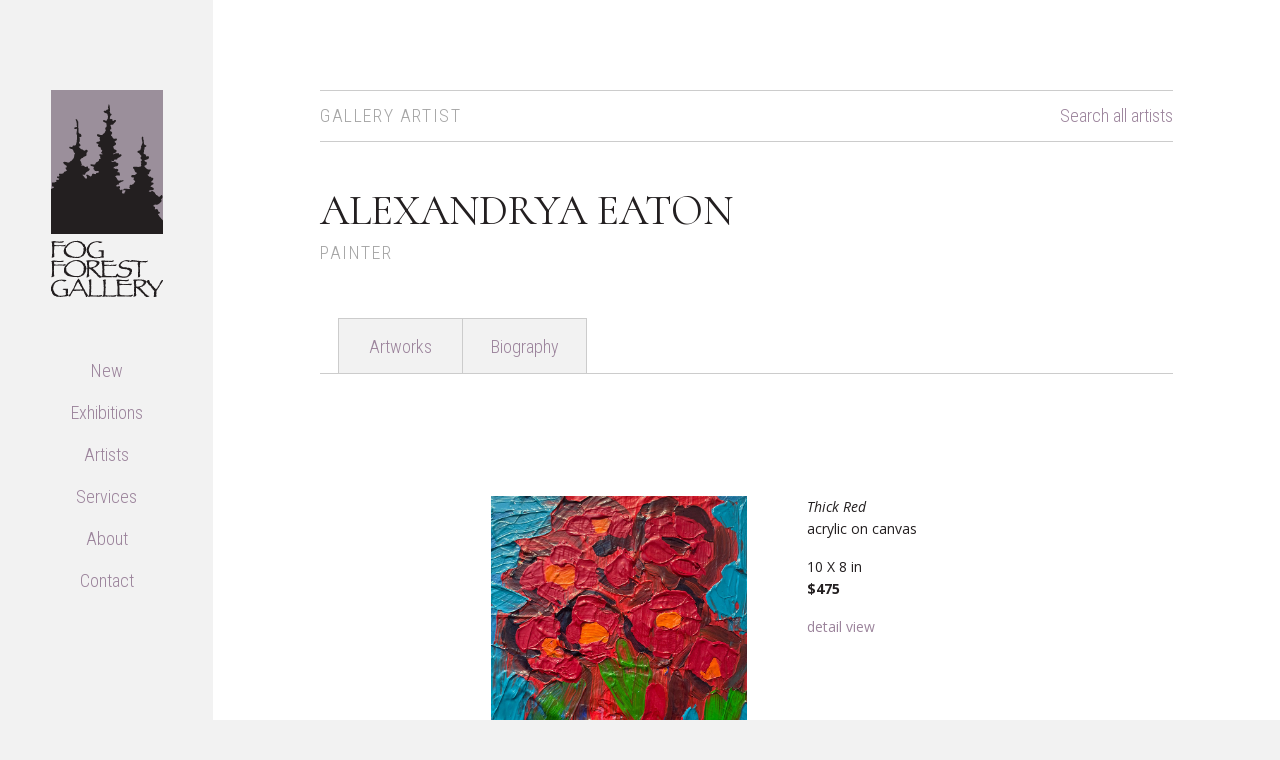

--- FILE ---
content_type: text/html; charset=UTF-8
request_url: https://fogforestgallery.ca/art/thick-red
body_size: 1873
content:
<!doctype html>
<html class="no-js" lang="en">
    <head>
        <!-- Google tag (gtag.js) -->
        <script async src="https://www.googletagmanager.com/gtag/js?id=G-R1CE7MQRT5"></script>
        <script>
          window.dataLayer = window.dataLayer || [];
          function gtag(){dataLayer.push(arguments);}
          gtag('js', new Date());

          gtag('config', 'G-R1CE7MQRT5');
        </script>
        
        <meta charset="utf-8">
        <meta http-equiv="x-ua-compatible" content="ie=edge">
        <meta name="viewport" content="width=device-width, initial-scale=1.0">
        
        <title>Artwork | Artist | Fog Forest Gallery | Sackville, NB</title>
        
        
        
        <link href="https://fonts.googleapis.com/css?family=Cormorant:400,400i|Open+Sans:400,400i,700|Roboto+Condensed:300" rel="stylesheet">
        <link rel="stylesheet" href="https://fogforestgallery.ca/css/app.css">
    </head>
  	<body>
    	<div class="off-canvas-wrapper">
    		<div class="off-canvas-wrapper-inner" data-off-canvas-wrapper>
        		
                <!-- Off-Canvas Menu -->
                <div class="off-canvas position-left" id="offCanvas" data-off-canvas>
                	<button class="close-button" aria-label="Close menu" type="button" data-close>
                      	<span aria-hidden="true">&times;</span>
                    </button>
            		<a href="https://fogforestgallery.ca/" title="Home"><img class="logo-small" src="https://fogforestgallery.ca/grfx/Logo-FogForest-Small.png" height="43" alt="Fog Forest logo" /></a>
                    <ul class="vertical menu">
                        <li><a href="https://fogforestgallery.ca/new">New</a></li>
                        <li><a href="https://fogforestgallery.ca/exhibitions">Exhibitions</a></li>
                        <li><a href="https://fogforestgallery.ca/artists">Artists</a></li>
                        <li><a href="https://fogforestgallery.ca/services">Services</a></li>
                        <li><a href="https://fogforestgallery.ca/about">About</a></li>
                        <li><a href="https://fogforestgallery.ca/contact">Contact</a></li>
                    </ul>
                </div>
      			
                <!-- On-Canvas Content -->
                <div class="off-canvas-content" data-off-canvas-content>
        			<!-- Nav Mobile -->
                    <div class="expanded row show-for-small-only">
                    	<div class="mobile-menu">
	                    	<button type="button" class="button button-menu" data-toggle="offCanvas">Menu</button>
                            <a href="https://fogforestgallery.ca/" title="Home"><img class="logo-small" src="https://fogforestgallery.ca/grfx/Logo-FogForest-Small.png" height="43" alt="Fog Forest logo" /></a>
                            <ul class="menu align-right">
                            	<li><a class="button button-phone" href="tel:+15065369000" title="506-536-9000"><img src="https://fogforestgallery.ca/grfx/Icon-Phone.png" alt="phone" /></a></li>
                                <li><a class="button button-map" href="https://www.google.ca/maps/place/Fog+Forest+Gallery+%26+Framing/@45.8977395,-64.3673955,15z/data=!4m5!3m4!1s0x0:0x5c8d1b3117e7681c!8m2!3d45.8977395!4d-64.3673955" title="Get Directions"><img src="https://fogforestgallery.ca/grfx/Icon-Map.png" alt="map" /></a></li>
    						</ul>
                        </div>
                    </div>
                    <div class="expanded row small-collapse">
                        <!-- Nav Tablet, Desktop -->
                        <div class="small-12 medium-3 large-2 columns show-for-medium">
                            <div data-sticky-container>
                                <div class="nav sticky" data-sticky data-sticky-on="medium" data-margin-top="0">
                                    <div class="logo">
                                        <a href="https://fogforestgallery.ca/" title="Home"><img src="https://fogforestgallery.ca/grfx/Logo-FogForest.png" alt="Fog Forest logo" /></a>
                                    </div>
                                    
                                    <div class="menu-centered">
                                        <ul class="menu">
											<li><a href="https://fogforestgallery.ca/new">New</a></li>
                                            <li><a href="https://fogforestgallery.ca/exhibitions">Exhibitions</a></li>
                                            <li><a href="https://fogforestgallery.ca/artists">Artists</a></li>
                                            <li><a href="https://fogforestgallery.ca/services">Services</a></li>
                                            <li><a href="https://fogforestgallery.ca/about">About</a></li>
                                            <li><a href="https://fogforestgallery.ca/contact">Contact</a></li>
                                        </ul>
                                    </div>
                                </div>
                            </div>
                        </div>
                        <!-- Content -->
                        <div class="small-12 medium-9 large-10 columns">
                            <div class="wrapper-content">
                            	






<div class="page-header artist-header clearfix">
    <h4 class="float-left">Gallery Artist</h4>
    <a class="float-right" href="https://fogforestgallery.ca/artists">Search all artists</a>
</div>


    
    	<h1>Alexandrya Eaton</h1>
    	<h4>Painter</h4>
    
        <div class="nav-exhibition clearfix">
            <ul>
                <li class="first"><a href="https://fogforestgallery.ca/artists/alexandrya-eaton" title="Artist Artworks">Artworks</a></li>
                <li><a href="https://fogforestgallery.ca/artists/alexandrya-eaton/bio" title="Artist Biography">Biography</a></li>
            						
            </ul>
        </div>
    
    
    <div class="wrapper-artwork artwork-left clearfix">
        <div class="row small-collapse">
            
            <div class="small-12 large-6 columns">
                <div class="artwork-art art-Small">
                    <a data-toggle="thick-red"><img src="https://fogforestgallery.ca/media/art/eaton_thickred_small.jpg" width="100%" /></a>
                </div>
            </div>
            
            <div class="small-12 large-6 columns">
                <div class="artwork-text">
                    <ul>
                        <li><h5>Thick Red </h5></li>
                        <li>acrylic on canvas</li>
                        
                        
                        
                    </ul>    
                    
                        
                                                    		
                            <ul>        
                                <li>10 X 8 in</li>
                                <li><strong>$475</strong></li>
                            </ul>
                        
                        
                    <p><a data-toggle="thick-red">detail view</a></p>
                </div>
            </div>
            
            <div class="large reveal" id="thick-red" data-reveal data-close-on-click="true" data-animation-in="fade-in" data-animation-out="fade-out">
                <div class="reveal-nav">
                    <button class="close-button" data-close aria-label="Close reveal" type="button">
                        <span aria-hidden="true">&times;</span>
                    </button>
                </div>
                <div class="wrapper-detail">
                    <div class="row expanded">
                        <div class="small-12 large-8 columns">
                            <div class="artwork-art art-Small">
                                <img src="https://fogforestgallery.ca/media/art/eaton_thickred_small.jpg" width="100%" />
                            </div>
                        </div>
                        <div class="small-12 large-4 columns">
                            <div class="artwork-detail art-Small">
                                <h4><a href="https://fogforestgallery.ca/artists/alexandrya-eaton" title="Alexandrya Eaton">Alexandrya Eaton</a></h4>
                                <ul>
                                    <li><h5>Thick Red </h5></li>
                                    <li>acrylic on canvas</li>
                                    
                                    
                                    
                                </ul>    
                                
                                 
                                                                		
                                        <ul>        
                                            <li>10 X 8 in<br />25.5 X 20.5 cm</li>
                                            <li><strong>$475</strong></li>
                                        </ul>
                                    
                                
                                
                                
                            </div>
                        </div>
                        <div class="row">
                            <div class="row small-up-1 medium-up-2 large-up-3">
                                
                            </div>
                        </div>
                    </div>
                </div>        
            </div>
        </div>
    </div>

    <div>
        <br />
        <p><a href="https://fogforestgallery.ca/artists">Search all artists</a></p>
        <hr />
    </div>
                                
                                <div class="footer">
                                	<p><small><span class="footer-copy">&copy; 2026 Fog Forest Gallery</span><span class="footer-address">14 Bridge St, Sackville, NB, Canada</span><span class="footer-phone"><a href="tel:+15065369000" title="506-536-9000">506-536-9000</a></span></small></p>
                                </div>
                            </div>
                        </div>
                    </div>
                </div>
            </div>
  		</div>
        
		<script src="https://fogforestgallery.ca/node_modules/jquery/dist/jquery.min.js"></script>
    	<script src="https://fogforestgallery.ca/node_modules/what-input/dist/what-input.min.js"></script>
    	<script src="https://fogforestgallery.ca/node_modules/foundation-sites/dist/js/foundation.min.js"></script>
    	<script src="https://fogforestgallery.ca/js/app.js"></script>
        
        
        
        
  	</body>
</html>